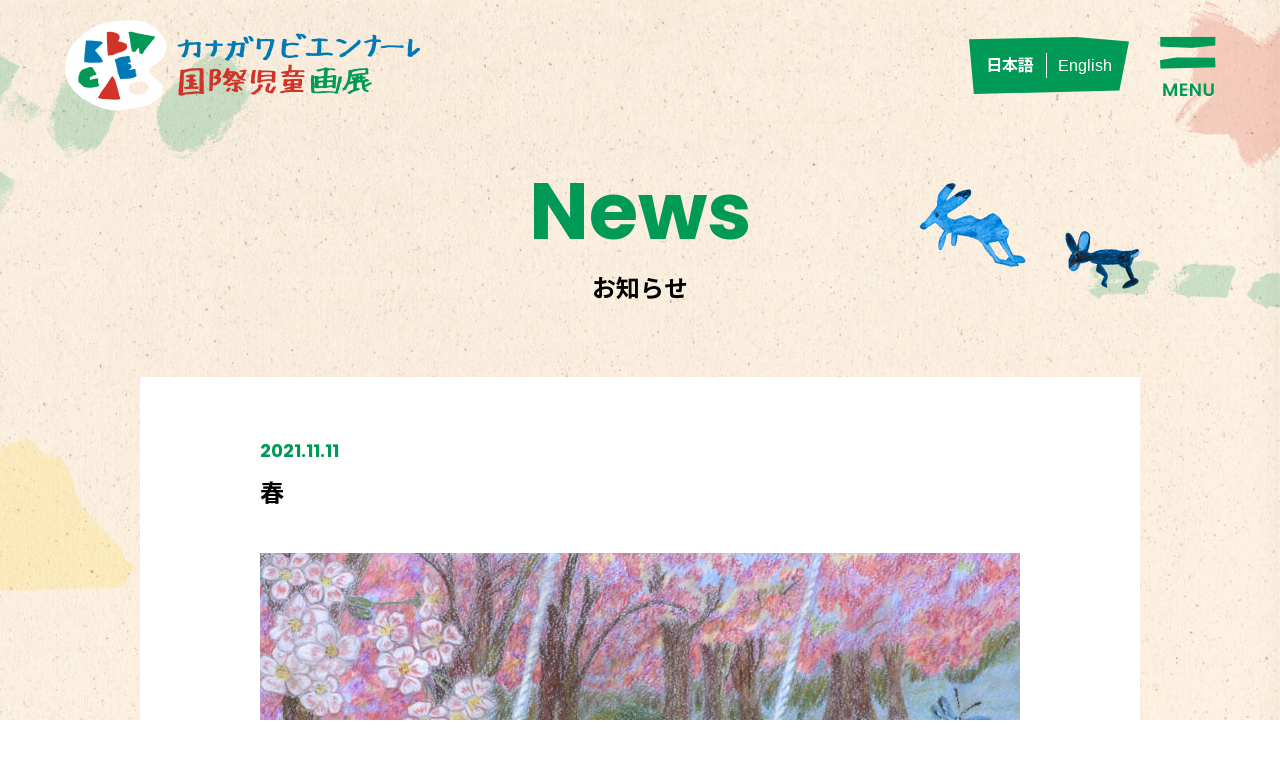

--- FILE ---
content_type: text/html; charset=UTF-8
request_url: https://kanagawabiennial.jp/gallery/3118
body_size: 8515
content:
<!DOCTYPE html>
<html lang="ja" dir="ltr">
<head>
<meta charset="utf-8">
<meta name="viewport" content="width=device-width, initial-scale=1.0, minimum-scale=1.0, maximum-scale=1.0, user-scalable=no">
<meta name="format-detection" content="telephone=no">
<link rel="canonical" href="https://kanagawabiennial.jp/gallery/3118">

<title>春 ｜ カナガワビエンナーレ国際児童画展</title>
<meta name="description" content="春 ｜ カナガワビエンナーレ国際児童画展に入選した作品を紹介するホームページです。世界の子供たちが描いた絵を観ることができます。">

<meta property="og:title" content="春 ｜ カナガワビエンナーレ国際児童画展">
<meta property="og:description" content="春 ｜ カナガワビエンナーレ国際児童画展に入選した作品を紹介するホームページです。世界の子供たちが描いた絵を観ることができます。">
<meta property="og:url" content="https://kanagawabiennial.jp/gallery/3118">
<meta property="og:image" content="https://kanagawabiennial.jp/wp-content/themes/bien/img/ogp.jpg">
<meta property="og:type" content="website">
<meta name="twitter:card" content="summary">
<meta name="twitter:site" content="">
<meta name="twitter:title" content="春 ｜ カナガワビエンナーレ国際児童画展">
<meta name="twitter:description" content="春 ｜ カナガワビエンナーレ国際児童画展に入選した作品を紹介するホームページです。世界の子供たちが描いた絵を観ることができます。">
<meta name="twitter:image:src" content="https://kanagawabiennial.jp/wp-content/themes/bien/img/ogp.png">
<link rel="preconnect" href="https://fonts.gstatic.com">
<link href="https://fonts.googleapis.com/css2?family=Noto+Sans+JP:wght@300;400;500;700;900&family=Poppins:wght@100;200;300;400;500;600;700;800;900&display=swap" rel="stylesheet">
<link rel="preconnect" href="https://fonts.gstatic.com">
<link rel="stylesheet" href="https://kanagawabiennial.jp/wp-content/themes/bien/css/module.css">
<link rel="stylesheet" href="https://cdn.jsdelivr.net/npm/slick-carousel@1.8.1/slick/slick.css">
<link rel="stylesheet" href="https://kanagawabiennial.jp/wp-content/themes/bien/css/colorbox.css">
<link rel="stylesheet" href="https://kanagawabiennial.jp/wp-content/themes/bien/css/module.css">
<link rel="stylesheet" href="https://kanagawabiennial.jp/wp-content/themes/bien/css/style.css">

<!-- Google tag (gtag.js) -->
<script async src="https://www.googletagmanager.com/gtag/js?id=G-BMET53NFY0"></script>
<script>
  window.dataLayer = window.dataLayer || [];
  function gtag(){dataLayer.push(arguments);}
  gtag('js', new Date());

  gtag('config', 'G-BMET53NFY0');
</script>

<!--[if lt IE 9]>
<script src="http://css3-mediaqueries-js.googlecode.com/svn/trunk/css3-mediaqueries.js"></script>
<script src="https://kanagawabiennial.jp/wp-content/themes/bien/js/html5shiv.js"></script>
<![endif]-->
<meta name='robots' content='max-image-preview:large' />
<link rel="alternate" title="oEmbed (JSON)" type="application/json+oembed" href="https://kanagawabiennial.jp/wp-json/oembed/1.0/embed?url=https%3A%2F%2Fkanagawabiennial.jp%2Fgallery%2F3118" />
<link rel="alternate" title="oEmbed (XML)" type="text/xml+oembed" href="https://kanagawabiennial.jp/wp-json/oembed/1.0/embed?url=https%3A%2F%2Fkanagawabiennial.jp%2Fgallery%2F3118&#038;format=xml" />
<style id='wp-img-auto-sizes-contain-inline-css' type='text/css'>
img:is([sizes=auto i],[sizes^="auto," i]){contain-intrinsic-size:3000px 1500px}
/*# sourceURL=wp-img-auto-sizes-contain-inline-css */
</style>
<style id='wp-emoji-styles-inline-css' type='text/css'>

	img.wp-smiley, img.emoji {
		display: inline !important;
		border: none !important;
		box-shadow: none !important;
		height: 1em !important;
		width: 1em !important;
		margin: 0 0.07em !important;
		vertical-align: -0.1em !important;
		background: none !important;
		padding: 0 !important;
	}
/*# sourceURL=wp-emoji-styles-inline-css */
</style>
<style id='wp-block-library-inline-css' type='text/css'>
:root{--wp-block-synced-color:#7a00df;--wp-block-synced-color--rgb:122,0,223;--wp-bound-block-color:var(--wp-block-synced-color);--wp-editor-canvas-background:#ddd;--wp-admin-theme-color:#007cba;--wp-admin-theme-color--rgb:0,124,186;--wp-admin-theme-color-darker-10:#006ba1;--wp-admin-theme-color-darker-10--rgb:0,107,160.5;--wp-admin-theme-color-darker-20:#005a87;--wp-admin-theme-color-darker-20--rgb:0,90,135;--wp-admin-border-width-focus:2px}@media (min-resolution:192dpi){:root{--wp-admin-border-width-focus:1.5px}}.wp-element-button{cursor:pointer}:root .has-very-light-gray-background-color{background-color:#eee}:root .has-very-dark-gray-background-color{background-color:#313131}:root .has-very-light-gray-color{color:#eee}:root .has-very-dark-gray-color{color:#313131}:root .has-vivid-green-cyan-to-vivid-cyan-blue-gradient-background{background:linear-gradient(135deg,#00d084,#0693e3)}:root .has-purple-crush-gradient-background{background:linear-gradient(135deg,#34e2e4,#4721fb 50%,#ab1dfe)}:root .has-hazy-dawn-gradient-background{background:linear-gradient(135deg,#faaca8,#dad0ec)}:root .has-subdued-olive-gradient-background{background:linear-gradient(135deg,#fafae1,#67a671)}:root .has-atomic-cream-gradient-background{background:linear-gradient(135deg,#fdd79a,#004a59)}:root .has-nightshade-gradient-background{background:linear-gradient(135deg,#330968,#31cdcf)}:root .has-midnight-gradient-background{background:linear-gradient(135deg,#020381,#2874fc)}:root{--wp--preset--font-size--normal:16px;--wp--preset--font-size--huge:42px}.has-regular-font-size{font-size:1em}.has-larger-font-size{font-size:2.625em}.has-normal-font-size{font-size:var(--wp--preset--font-size--normal)}.has-huge-font-size{font-size:var(--wp--preset--font-size--huge)}.has-text-align-center{text-align:center}.has-text-align-left{text-align:left}.has-text-align-right{text-align:right}.has-fit-text{white-space:nowrap!important}#end-resizable-editor-section{display:none}.aligncenter{clear:both}.items-justified-left{justify-content:flex-start}.items-justified-center{justify-content:center}.items-justified-right{justify-content:flex-end}.items-justified-space-between{justify-content:space-between}.screen-reader-text{border:0;clip-path:inset(50%);height:1px;margin:-1px;overflow:hidden;padding:0;position:absolute;width:1px;word-wrap:normal!important}.screen-reader-text:focus{background-color:#ddd;clip-path:none;color:#444;display:block;font-size:1em;height:auto;left:5px;line-height:normal;padding:15px 23px 14px;text-decoration:none;top:5px;width:auto;z-index:100000}html :where(.has-border-color){border-style:solid}html :where([style*=border-top-color]){border-top-style:solid}html :where([style*=border-right-color]){border-right-style:solid}html :where([style*=border-bottom-color]){border-bottom-style:solid}html :where([style*=border-left-color]){border-left-style:solid}html :where([style*=border-width]){border-style:solid}html :where([style*=border-top-width]){border-top-style:solid}html :where([style*=border-right-width]){border-right-style:solid}html :where([style*=border-bottom-width]){border-bottom-style:solid}html :where([style*=border-left-width]){border-left-style:solid}html :where(img[class*=wp-image-]){height:auto;max-width:100%}:where(figure){margin:0 0 1em}html :where(.is-position-sticky){--wp-admin--admin-bar--position-offset:var(--wp-admin--admin-bar--height,0px)}@media screen and (max-width:600px){html :where(.is-position-sticky){--wp-admin--admin-bar--position-offset:0px}}

/*# sourceURL=wp-block-library-inline-css */
</style><style id='global-styles-inline-css' type='text/css'>
:root{--wp--preset--aspect-ratio--square: 1;--wp--preset--aspect-ratio--4-3: 4/3;--wp--preset--aspect-ratio--3-4: 3/4;--wp--preset--aspect-ratio--3-2: 3/2;--wp--preset--aspect-ratio--2-3: 2/3;--wp--preset--aspect-ratio--16-9: 16/9;--wp--preset--aspect-ratio--9-16: 9/16;--wp--preset--color--black: #000000;--wp--preset--color--cyan-bluish-gray: #abb8c3;--wp--preset--color--white: #ffffff;--wp--preset--color--pale-pink: #f78da7;--wp--preset--color--vivid-red: #cf2e2e;--wp--preset--color--luminous-vivid-orange: #ff6900;--wp--preset--color--luminous-vivid-amber: #fcb900;--wp--preset--color--light-green-cyan: #7bdcb5;--wp--preset--color--vivid-green-cyan: #00d084;--wp--preset--color--pale-cyan-blue: #8ed1fc;--wp--preset--color--vivid-cyan-blue: #0693e3;--wp--preset--color--vivid-purple: #9b51e0;--wp--preset--gradient--vivid-cyan-blue-to-vivid-purple: linear-gradient(135deg,rgb(6,147,227) 0%,rgb(155,81,224) 100%);--wp--preset--gradient--light-green-cyan-to-vivid-green-cyan: linear-gradient(135deg,rgb(122,220,180) 0%,rgb(0,208,130) 100%);--wp--preset--gradient--luminous-vivid-amber-to-luminous-vivid-orange: linear-gradient(135deg,rgb(252,185,0) 0%,rgb(255,105,0) 100%);--wp--preset--gradient--luminous-vivid-orange-to-vivid-red: linear-gradient(135deg,rgb(255,105,0) 0%,rgb(207,46,46) 100%);--wp--preset--gradient--very-light-gray-to-cyan-bluish-gray: linear-gradient(135deg,rgb(238,238,238) 0%,rgb(169,184,195) 100%);--wp--preset--gradient--cool-to-warm-spectrum: linear-gradient(135deg,rgb(74,234,220) 0%,rgb(151,120,209) 20%,rgb(207,42,186) 40%,rgb(238,44,130) 60%,rgb(251,105,98) 80%,rgb(254,248,76) 100%);--wp--preset--gradient--blush-light-purple: linear-gradient(135deg,rgb(255,206,236) 0%,rgb(152,150,240) 100%);--wp--preset--gradient--blush-bordeaux: linear-gradient(135deg,rgb(254,205,165) 0%,rgb(254,45,45) 50%,rgb(107,0,62) 100%);--wp--preset--gradient--luminous-dusk: linear-gradient(135deg,rgb(255,203,112) 0%,rgb(199,81,192) 50%,rgb(65,88,208) 100%);--wp--preset--gradient--pale-ocean: linear-gradient(135deg,rgb(255,245,203) 0%,rgb(182,227,212) 50%,rgb(51,167,181) 100%);--wp--preset--gradient--electric-grass: linear-gradient(135deg,rgb(202,248,128) 0%,rgb(113,206,126) 100%);--wp--preset--gradient--midnight: linear-gradient(135deg,rgb(2,3,129) 0%,rgb(40,116,252) 100%);--wp--preset--font-size--small: 13px;--wp--preset--font-size--medium: 20px;--wp--preset--font-size--large: 36px;--wp--preset--font-size--x-large: 42px;--wp--preset--spacing--20: 0.44rem;--wp--preset--spacing--30: 0.67rem;--wp--preset--spacing--40: 1rem;--wp--preset--spacing--50: 1.5rem;--wp--preset--spacing--60: 2.25rem;--wp--preset--spacing--70: 3.38rem;--wp--preset--spacing--80: 5.06rem;--wp--preset--shadow--natural: 6px 6px 9px rgba(0, 0, 0, 0.2);--wp--preset--shadow--deep: 12px 12px 50px rgba(0, 0, 0, 0.4);--wp--preset--shadow--sharp: 6px 6px 0px rgba(0, 0, 0, 0.2);--wp--preset--shadow--outlined: 6px 6px 0px -3px rgb(255, 255, 255), 6px 6px rgb(0, 0, 0);--wp--preset--shadow--crisp: 6px 6px 0px rgb(0, 0, 0);}:where(.is-layout-flex){gap: 0.5em;}:where(.is-layout-grid){gap: 0.5em;}body .is-layout-flex{display: flex;}.is-layout-flex{flex-wrap: wrap;align-items: center;}.is-layout-flex > :is(*, div){margin: 0;}body .is-layout-grid{display: grid;}.is-layout-grid > :is(*, div){margin: 0;}:where(.wp-block-columns.is-layout-flex){gap: 2em;}:where(.wp-block-columns.is-layout-grid){gap: 2em;}:where(.wp-block-post-template.is-layout-flex){gap: 1.25em;}:where(.wp-block-post-template.is-layout-grid){gap: 1.25em;}.has-black-color{color: var(--wp--preset--color--black) !important;}.has-cyan-bluish-gray-color{color: var(--wp--preset--color--cyan-bluish-gray) !important;}.has-white-color{color: var(--wp--preset--color--white) !important;}.has-pale-pink-color{color: var(--wp--preset--color--pale-pink) !important;}.has-vivid-red-color{color: var(--wp--preset--color--vivid-red) !important;}.has-luminous-vivid-orange-color{color: var(--wp--preset--color--luminous-vivid-orange) !important;}.has-luminous-vivid-amber-color{color: var(--wp--preset--color--luminous-vivid-amber) !important;}.has-light-green-cyan-color{color: var(--wp--preset--color--light-green-cyan) !important;}.has-vivid-green-cyan-color{color: var(--wp--preset--color--vivid-green-cyan) !important;}.has-pale-cyan-blue-color{color: var(--wp--preset--color--pale-cyan-blue) !important;}.has-vivid-cyan-blue-color{color: var(--wp--preset--color--vivid-cyan-blue) !important;}.has-vivid-purple-color{color: var(--wp--preset--color--vivid-purple) !important;}.has-black-background-color{background-color: var(--wp--preset--color--black) !important;}.has-cyan-bluish-gray-background-color{background-color: var(--wp--preset--color--cyan-bluish-gray) !important;}.has-white-background-color{background-color: var(--wp--preset--color--white) !important;}.has-pale-pink-background-color{background-color: var(--wp--preset--color--pale-pink) !important;}.has-vivid-red-background-color{background-color: var(--wp--preset--color--vivid-red) !important;}.has-luminous-vivid-orange-background-color{background-color: var(--wp--preset--color--luminous-vivid-orange) !important;}.has-luminous-vivid-amber-background-color{background-color: var(--wp--preset--color--luminous-vivid-amber) !important;}.has-light-green-cyan-background-color{background-color: var(--wp--preset--color--light-green-cyan) !important;}.has-vivid-green-cyan-background-color{background-color: var(--wp--preset--color--vivid-green-cyan) !important;}.has-pale-cyan-blue-background-color{background-color: var(--wp--preset--color--pale-cyan-blue) !important;}.has-vivid-cyan-blue-background-color{background-color: var(--wp--preset--color--vivid-cyan-blue) !important;}.has-vivid-purple-background-color{background-color: var(--wp--preset--color--vivid-purple) !important;}.has-black-border-color{border-color: var(--wp--preset--color--black) !important;}.has-cyan-bluish-gray-border-color{border-color: var(--wp--preset--color--cyan-bluish-gray) !important;}.has-white-border-color{border-color: var(--wp--preset--color--white) !important;}.has-pale-pink-border-color{border-color: var(--wp--preset--color--pale-pink) !important;}.has-vivid-red-border-color{border-color: var(--wp--preset--color--vivid-red) !important;}.has-luminous-vivid-orange-border-color{border-color: var(--wp--preset--color--luminous-vivid-orange) !important;}.has-luminous-vivid-amber-border-color{border-color: var(--wp--preset--color--luminous-vivid-amber) !important;}.has-light-green-cyan-border-color{border-color: var(--wp--preset--color--light-green-cyan) !important;}.has-vivid-green-cyan-border-color{border-color: var(--wp--preset--color--vivid-green-cyan) !important;}.has-pale-cyan-blue-border-color{border-color: var(--wp--preset--color--pale-cyan-blue) !important;}.has-vivid-cyan-blue-border-color{border-color: var(--wp--preset--color--vivid-cyan-blue) !important;}.has-vivid-purple-border-color{border-color: var(--wp--preset--color--vivid-purple) !important;}.has-vivid-cyan-blue-to-vivid-purple-gradient-background{background: var(--wp--preset--gradient--vivid-cyan-blue-to-vivid-purple) !important;}.has-light-green-cyan-to-vivid-green-cyan-gradient-background{background: var(--wp--preset--gradient--light-green-cyan-to-vivid-green-cyan) !important;}.has-luminous-vivid-amber-to-luminous-vivid-orange-gradient-background{background: var(--wp--preset--gradient--luminous-vivid-amber-to-luminous-vivid-orange) !important;}.has-luminous-vivid-orange-to-vivid-red-gradient-background{background: var(--wp--preset--gradient--luminous-vivid-orange-to-vivid-red) !important;}.has-very-light-gray-to-cyan-bluish-gray-gradient-background{background: var(--wp--preset--gradient--very-light-gray-to-cyan-bluish-gray) !important;}.has-cool-to-warm-spectrum-gradient-background{background: var(--wp--preset--gradient--cool-to-warm-spectrum) !important;}.has-blush-light-purple-gradient-background{background: var(--wp--preset--gradient--blush-light-purple) !important;}.has-blush-bordeaux-gradient-background{background: var(--wp--preset--gradient--blush-bordeaux) !important;}.has-luminous-dusk-gradient-background{background: var(--wp--preset--gradient--luminous-dusk) !important;}.has-pale-ocean-gradient-background{background: var(--wp--preset--gradient--pale-ocean) !important;}.has-electric-grass-gradient-background{background: var(--wp--preset--gradient--electric-grass) !important;}.has-midnight-gradient-background{background: var(--wp--preset--gradient--midnight) !important;}.has-small-font-size{font-size: var(--wp--preset--font-size--small) !important;}.has-medium-font-size{font-size: var(--wp--preset--font-size--medium) !important;}.has-large-font-size{font-size: var(--wp--preset--font-size--large) !important;}.has-x-large-font-size{font-size: var(--wp--preset--font-size--x-large) !important;}
/*# sourceURL=global-styles-inline-css */
</style>

<style id='classic-theme-styles-inline-css' type='text/css'>
/*! This file is auto-generated */
.wp-block-button__link{color:#fff;background-color:#32373c;border-radius:9999px;box-shadow:none;text-decoration:none;padding:calc(.667em + 2px) calc(1.333em + 2px);font-size:1.125em}.wp-block-file__button{background:#32373c;color:#fff;text-decoration:none}
/*# sourceURL=/wp-includes/css/classic-themes.min.css */
</style>
<link rel='stylesheet' id='bogo-css' href='https://kanagawabiennial.jp/wp-content/plugins/bogo/includes/css/style.css?ver=3.9.1' type='text/css' media='all' />
<link rel="https://api.w.org/" href="https://kanagawabiennial.jp/wp-json/" /><link rel="EditURI" type="application/rsd+xml" title="RSD" href="https://kanagawabiennial.jp/xmlrpc.php?rsd" />
<meta name="generator" content="WordPress 6.9" />
<link rel="canonical" href="https://kanagawabiennial.jp/gallery/3118" />
<link rel='shortlink' href='https://kanagawabiennial.jp/?p=3118' />
<link rel="icon" href="https://kanagawabiennial.jp/wp-content/uploads/cropped-KBWCAE_favicon_512px-32x32.png" sizes="32x32" />
<link rel="icon" href="https://kanagawabiennial.jp/wp-content/uploads/cropped-KBWCAE_favicon_512px-192x192.png" sizes="192x192" />
<link rel="apple-touch-icon" href="https://kanagawabiennial.jp/wp-content/uploads/cropped-KBWCAE_favicon_512px-180x180.png" />
<meta name="msapplication-TileImage" content="https://kanagawabiennial.jp/wp-content/uploads/cropped-KBWCAE_favicon_512px-270x270.png" />
</head>

<body>

<div class="bg_2"></div>
<header>
<div class="inner_header flex_wrap_between">
<h1 class="logo"><a href="https://kanagawabiennial.jp"><img src="https://kanagawabiennial.jp/wp-content/themes/bien/img/logo.png" alt="神奈川ビエンナーレ国際児童画展" class="logo_w"><img src="https://kanagawabiennial.jp/wp-content/themes/bien/img/logo_2.png" alt="神奈川ビエンナーレ国際児童画展" class="logo_2"></a></h1>
<nav class="flex_wrap_middle">
<ul class="g_nav flex_wrap_middle">
<li><a href="https://kanagawabiennial.jp/callforentries/">作品募集</a></li>
<li><a href="https://kanagawabiennial.jp/yearworks/">開催年別入賞作品</a></li>
<li class="active"><a href="https://kanagawabiennial.jp/gallery/">作品ギャラリー</a></li>
<li><a href="https://kanagawabiennial.jp/news/">お知らせ</a></li>
<li><a href="https://kanagawabiennial.jp/contact/">お問い合わせ</a></li>
<li><a href="https://www.earthplaza.jp/" target="_blank">あーすぷらざ</a></li>
</ul>
<ul class="lung_nav flex_wrap">
<li id="bogo_language_switcher-2" class="widget widget_bogo_language_switcher"><ul class="bogo-language-switcher list-view"><li class="en-US en first"><span class="bogo-language-name">English</span></li>
<li class="ja current last"><span class="bogo-language-name"><a rel="alternate" hreflang="ja" href="https://kanagawabiennial.jp/gallery/3118" title="日本語" class="current" aria-current="page">日本語</a></span></li>
</ul></li>
<!--
<li class="active"><a href="https://kanagawabiennial.jp/">Japanese</a></li>
<li><a href="https://kanagawabiennial.jp">English</a></li>
-->
</ul>
<div class="btn_menu"><img src="https://kanagawabiennial.jp/wp-content/themes/bien/img/btn_menu.png" alt=""></div>
</nav>
</div>
</header>

<div class="sp_menu">
<div class="inner_sp_menu">
<h2><img src="https://kanagawabiennial.jp/wp-content/themes/bien/img/logo_sp_menu.png" alt="神奈川ビエンナーレ国際児童画展"></h2>
<div class="btn_close"><img src="https://kanagawabiennial.jp/wp-content/themes/bien/img/btn_close.png" alt=""></div>
<ul class="g_nav_sp">
<li><a href="https://kanagawabiennial.jp/callforentries/"><span class="ne">Call for entries</span>作品募集</a></li>
<li><a href="https://kanagawabiennial.jp/yearworks/"><span class="ne">Works by year</span>開催年別入賞作品</a></li>
<li><a href="https://kanagawabiennial.jp/gallery/"><span class="ne">Gallery of works</span>作品ギャラリー</a></li>
<li><a href="https://kanagawabiennial.jp/news/"><span class="ne">News</span>お知らせ</a></li>
<li><a href="https://kanagawabiennial.jp/contact/"><span class="ne">Contact</span>お問い合わせ</a></li>
<li><a href="https://www.earthplaza.jp/" target="_blank"><span class="ne">Earthplaza</span>あーすぷらざ</a></li>
</ul>
<ul class="list_sns_sp flex_wrap_center">
<li><a href="https://www.facebook.com/kanagawabiennial" target="_blank"><img src="https://kanagawabiennial.jp/wp-content/themes/bien/img/sns_sp_01.png" alt=""></a></li>
<li><a href="https://www.instagram.com/kanagawabiennial/" target="_blank"><img src="https://kanagawabiennial.jp/wp-content/themes/bien/img/sns_sp_02.png" alt=""></a></li>
</ul>
</div>
</div>

<main class="sub_wrap">
<h1><span class="ne">News</span>お知らせ</h1>
<div class="wrap_single">
<div class="animal animal_09"><img src="https://kanagawabiennial.jp/wp-content/themes/bien/img/animal_09.png" alt=""></div>

<p class="date ne">2021.11.11</p>
<h2>春</h2>

<figure class="eyecatch"><img width="760" height="535" src="https://kanagawabiennial.jp/wp-content/uploads/EU-157　ロシア-760x535.jpg" class="attachment-large size-large wp-post-image" alt="" decoding="async" fetchpriority="high" srcset="https://kanagawabiennial.jp/wp-content/uploads/EU-157　ロシア-760x535.jpg 760w, https://kanagawabiennial.jp/wp-content/uploads/EU-157　ロシア-300x211.jpg 300w, https://kanagawabiennial.jp/wp-content/uploads/EU-157　ロシア-768x540.jpg 768w, https://kanagawabiennial.jp/wp-content/uploads/EU-157　ロシア.jpg 1100w" sizes="(max-width: 760px) 100vw, 760px" /></figure>
<section class="single_body">
</section>

<div class="share_box flex_wrap_middle">
<p class="ne">SHARE</p>
<ul class="flex_wrap list_share">
<li><a href="http://www.facebook.com/sharer.php?src=bm&u=https://kanagawabiennial.jp/gallery/3118&t=春" target="_blank"><img src="https://kanagawabiennial.jp/wp-content/themes/bien/img/share_01.png" alt=""></a></li>
<li><a href="http://twitter.com/intent/tweet?url=https://kanagawabiennial.jp/gallery/3118&text=春&tw_p=tweetbutton" target="_blank"><img src="https://kanagawabiennial.jp/wp-content/themes/bien/img/share_02.png" alt=""></a></li>
<li><a href="http://line.me/R/msg/text/?春%0Ahttps://kanagawabiennial.jp/gallery/3118" target="_blank" rel="noopener noreferrer"><img src="https://kanagawabiennial.jp/wp-content/themes/bien/img/share_03.png" alt=""></a></li>
</ul>
</div>
</div>
<div class="btn btn_to_news"><a href="https://kanagawabiennial.jp/news/">お知らせ一覧を見る</a></div>
</div>
</main>
<div class="to_top"><img src="https://kanagawabiennial.jp/wp-content/themes/bien/img/to_top.png" alt=""></div>
<footer>
<div class="inner_footer flex_wrap_between">
<div class="this_about">
<p class="ttl_ft">カナガワビエンナーレ国際児童画展 <br class="sp">事務局（あーすぷらざ内）</p>
<p>〒247-0007 神奈川県横浜市栄区小菅ヶ谷1-2-1<br>
TEL ：045-896-2121　FAX ： 045-896-2299　<br class="sp">E-mail ： k-biennial@earthplaza.jp</p>
</div>
<div>
<ul class="ft_sns flex_wrap">
<li><a href="https://www.facebook.com/kanagawabiennial" target="_blank"><img src="https://kanagawabiennial.jp/wp-content/themes/bien/img/sns_01.png" alt=""></a></li>
<li><a href="https://www.instagram.com/kanagawabiennial/" target="_blank"><img src="https://kanagawabiennial.jp/wp-content/themes/bien/img/sns_02.png" alt=""></a></li>
</ul>
<p class="copy_ft">本サイトに掲載の写真・画像・記事の無断転載を禁じます。<br>
&copy; Earth Plaza All Rights Reserved.</p>
</div>
</div>
</footer>


<script src="https://kanagawabiennial.jp/wp-content/themes/bien/js/jquery-1.10.2.min.js"></script>
<script src="https://cdnjs.cloudflare.com/ajax/libs/jquery-cookie/1.3.1/jquery.cookie.min.js"></script>
<script src="https://kanagawabiennial.jp/wp-content/themes/bien/js/common.js"></script>
<script src="https://kanagawabiennial.jp/wp-content/themes/bien/js/jquery.inview.min.js"></script>
<script>
$(function() {
	$('.invew').on('inview', function(event, isInView) {
		if (isInView) {
			$(this).addClass('fire');
		}
	});
});
</script>
<script src="https://kanagawabiennial.jp/wp-content/themes/bien/js/jquery.colorbox-min.js"></script>
<script>
function setting(){
	var h = $('.list_item figure').width();
	$('.modal figure').css('height',h);// * 34/48
    var h = $('.kv_slide figure').width();
	$('.kv_slide figure').css('height',h * 34/48);
}
$(document).ready(function(){
	setting();
});
$(window).on('load', function(){
	setting();
});
$(window).on('resize', function(){
	setting();
});
</script>
<script>
$(document).ready(function(){
	$('input[name="category[]"]').change(function () {
		if($(this).prop('checked')) {
			$('#full').prop('checked',false);
		}
		var len = $('input[name="category[]"]:checked').length;
		if (len < 1) {
			$('#full').prop('checked',true);
			$('input[name="s').attr('disabled', 'disabled');
		}else{
			$('input[name="s').attr('disabled', false);
		}
	});
	$('#full').on('click', function(){
		if($(this).hasClass("select") ) {
			$('input[name="category[]"]').prop('checked',false);
		}
	});
	$('input[name="years[]"]').change(function () {
		if($(this).prop('checked')) {
			$('#yearfull').prop('checked',false);
		}
		var len = $('input[name="years[]"]:checked').length;
		if (len < 1) {
			$('#yearfull').prop('checked',true);
		}else{
		}
	});
    	$('#yearfull').change(function () {
		if($(this).prop('checked')) {
			$('input[name="years[]"]').prop('checked',false);
		}
	});
});
</script>
<script src="https://cdn.jsdelivr.net/npm/lazyload@2.0.0-rc.2/lazyload.min.js"></script>

</body>
<script type="speculationrules">
{"prefetch":[{"source":"document","where":{"and":[{"href_matches":"/*"},{"not":{"href_matches":["/wp-*.php","/wp-admin/*","/wp-content/uploads/*","/wp-content/*","/wp-content/plugins/*","/wp-content/themes/bien/*","/*\\?(.+)"]}},{"not":{"selector_matches":"a[rel~=\"nofollow\"]"}},{"not":{"selector_matches":".no-prefetch, .no-prefetch a"}}]},"eagerness":"conservative"}]}
</script>
<script id="wp-emoji-settings" type="application/json">
{"baseUrl":"https://s.w.org/images/core/emoji/17.0.2/72x72/","ext":".png","svgUrl":"https://s.w.org/images/core/emoji/17.0.2/svg/","svgExt":".svg","source":{"concatemoji":"https://kanagawabiennial.jp/wp-includes/js/wp-emoji-release.min.js?ver=6.9"}}
</script>
<script type="module">
/* <![CDATA[ */
/*! This file is auto-generated */
const a=JSON.parse(document.getElementById("wp-emoji-settings").textContent),o=(window._wpemojiSettings=a,"wpEmojiSettingsSupports"),s=["flag","emoji"];function i(e){try{var t={supportTests:e,timestamp:(new Date).valueOf()};sessionStorage.setItem(o,JSON.stringify(t))}catch(e){}}function c(e,t,n){e.clearRect(0,0,e.canvas.width,e.canvas.height),e.fillText(t,0,0);t=new Uint32Array(e.getImageData(0,0,e.canvas.width,e.canvas.height).data);e.clearRect(0,0,e.canvas.width,e.canvas.height),e.fillText(n,0,0);const a=new Uint32Array(e.getImageData(0,0,e.canvas.width,e.canvas.height).data);return t.every((e,t)=>e===a[t])}function p(e,t){e.clearRect(0,0,e.canvas.width,e.canvas.height),e.fillText(t,0,0);var n=e.getImageData(16,16,1,1);for(let e=0;e<n.data.length;e++)if(0!==n.data[e])return!1;return!0}function u(e,t,n,a){switch(t){case"flag":return n(e,"\ud83c\udff3\ufe0f\u200d\u26a7\ufe0f","\ud83c\udff3\ufe0f\u200b\u26a7\ufe0f")?!1:!n(e,"\ud83c\udde8\ud83c\uddf6","\ud83c\udde8\u200b\ud83c\uddf6")&&!n(e,"\ud83c\udff4\udb40\udc67\udb40\udc62\udb40\udc65\udb40\udc6e\udb40\udc67\udb40\udc7f","\ud83c\udff4\u200b\udb40\udc67\u200b\udb40\udc62\u200b\udb40\udc65\u200b\udb40\udc6e\u200b\udb40\udc67\u200b\udb40\udc7f");case"emoji":return!a(e,"\ud83e\u1fac8")}return!1}function f(e,t,n,a){let r;const o=(r="undefined"!=typeof WorkerGlobalScope&&self instanceof WorkerGlobalScope?new OffscreenCanvas(300,150):document.createElement("canvas")).getContext("2d",{willReadFrequently:!0}),s=(o.textBaseline="top",o.font="600 32px Arial",{});return e.forEach(e=>{s[e]=t(o,e,n,a)}),s}function r(e){var t=document.createElement("script");t.src=e,t.defer=!0,document.head.appendChild(t)}a.supports={everything:!0,everythingExceptFlag:!0},new Promise(t=>{let n=function(){try{var e=JSON.parse(sessionStorage.getItem(o));if("object"==typeof e&&"number"==typeof e.timestamp&&(new Date).valueOf()<e.timestamp+604800&&"object"==typeof e.supportTests)return e.supportTests}catch(e){}return null}();if(!n){if("undefined"!=typeof Worker&&"undefined"!=typeof OffscreenCanvas&&"undefined"!=typeof URL&&URL.createObjectURL&&"undefined"!=typeof Blob)try{var e="postMessage("+f.toString()+"("+[JSON.stringify(s),u.toString(),c.toString(),p.toString()].join(",")+"));",a=new Blob([e],{type:"text/javascript"});const r=new Worker(URL.createObjectURL(a),{name:"wpTestEmojiSupports"});return void(r.onmessage=e=>{i(n=e.data),r.terminate(),t(n)})}catch(e){}i(n=f(s,u,c,p))}t(n)}).then(e=>{for(const n in e)a.supports[n]=e[n],a.supports.everything=a.supports.everything&&a.supports[n],"flag"!==n&&(a.supports.everythingExceptFlag=a.supports.everythingExceptFlag&&a.supports[n]);var t;a.supports.everythingExceptFlag=a.supports.everythingExceptFlag&&!a.supports.flag,a.supports.everything||((t=a.source||{}).concatemoji?r(t.concatemoji):t.wpemoji&&t.twemoji&&(r(t.twemoji),r(t.wpemoji)))});
//# sourceURL=https://kanagawabiennial.jp/wp-includes/js/wp-emoji-loader.min.js
/* ]]> */
</script>
</html>

--- FILE ---
content_type: text/css
request_url: https://kanagawabiennial.jp/wp-content/themes/bien/css/colorbox.css
body_size: 1334
content:
/*
    Colorbox Core Style:
    The following CSS is consistent between example themes and should not be altered.
*/
#colorbox, #cboxOverlay, #cboxWrapper{position:absolute; top:0; left:0; z-index:9999; -webkit-transform: translate3d(0,0,0);}
#cboxWrapper {max-width:none;}
#cboxOverlay{position:fixed; width:100%; height:100%;}
#cboxMiddleLeft, #cboxBottomLeft{clear:left;}
#cboxContent{position:relative;}
#cboxLoadedContent{overflow:auto; -webkit-overflow-scrolling: touch;}
#cboxTitle{margin:0;}
#cboxLoadingOverlay, #cboxLoadingGraphic{position:absolute; top:0; left:0; width:100%; height:100%;}
#cboxPrevious, #cboxNext, #cboxClose, #cboxSlideshow{cursor:pointer;}
.cboxPhoto{float:left; margin:auto; border:0; display:block; max-width:none; -ms-interpolation-mode:bicubic;}
.cboxIframe{width:100%; height:100%; display:block; border:0; padding:0; margin:0;}
#colorbox, #cboxContent, #cboxLoadedContent{box-sizing:content-box; -moz-box-sizing:content-box; -webkit-box-sizing:content-box;}
#cboxOverlay::before,#cboxOverlay::after{
	display:block;
	content:"";
	transform: rotate(45deg);
	position: fixed;
}
#cboxOverlay::before{
	width:40px;
	height:2px;
	background:#000;
	top:40px;
	right:20px;
}
#cboxOverlay::after{
	height:40px;
	width:2px;
	background:#000;
	top:20px;
	right:40px;
}

/* 
    User Style:
    Change the following styles to modify the appearance of Colorbox.  They are
    ordered & tabbed in a way that represents the nesting of the generated HTML.
*/
#cboxOverlay{background:#fff; opacity: 0.9; filter: alpha(opacity = 90);}

#cboxClose{
	overflow:visible !important;
	text-indent: -9999px;
	display:none;
	top:-20px;
}
#cboxClose::before,#cboxClose::after{
	display:block;
	content:"";
	transform: rotate(45deg);
	position:absolute;
	margin:auto;
	top:0;
	bottom:0;
	right:0;
	left:0;
}
#cboxClose::before{
	width:20px;
	height:2px;
	background:#000;
}
#cboxClose::after{
	height:20px;
	width:2px;
	background:#000;
}
#colorbox{outline:0;-ms-overflow-style: none;scrollbar-width: none;}
#cboxLoadedContent{-ms-overflow-style: none;scrollbar-width: none;}
#colorbox::-webkit-scrollbar, #cboxLoadedContent::-webkit-scrollbar{
	display:none;
}
    #cboxContent{margin-top:32px; overflow:visible;}
        .cboxIframe{background:none;}
        #cboxError{padding:50px; border:1px solid #ccc;}
        #cboxLoadedContent{ padding:1px;}
        #cboxLoadingGraphic{background:url(images/loading.gif) no-repeat center center non;}
        #cboxLoadingOverlay{background:none;}
        #cboxTitle{position:absolute; top:5px; left:0; color:#000;}
        #cboxCurrent{position:absolute; top:-22px; right:205px; text-indent:-9999px;}

        /* these elements are buttons, and may need to have additional styles reset to avoid unwanted base styles */
        #cboxPrevious, #cboxNext, #cboxSlideshow, #cboxClose {border:0; padding:0; margin:0; overflow:visible; position:absolute; top:5px; right: -10px; background:none;font-family: 'Poppins', sans-serif; font-size:20px; font-weight:700;}
		#cboxClose{width:40px; height:40px;}
		 #cboxPrevious, #cboxNext{top:50%;outline: none;}
        
        /* avoid outlines on :active (mouseclick), but preserve outlines on :focus (tabbed navigating) */
        #cboxPrevious:active, #cboxNext:active, #cboxSlideshow:active, #cboxClose:active {outline:0;}

        /*#cboxClose{background-position:-50px 0px; right:0; display:none;}
        #cboxClose:hover{background-position:-50px -25px;}*/
        .cboxSlideshow_on #cboxPrevious, .cboxSlideshow_off #cboxPrevious{right:66px;}
        .cboxSlideshow_on #cboxSlideshow{background-position:-75px -25px; right:44px;}
        .cboxSlideshow_on #cboxSlideshow:hover{background-position:-100px -25px;}
        .cboxSlideshow_off #cboxSlideshow{background-position:-100px 0px; right:44px;}
        .cboxSlideshow_off #cboxSlideshow:hover{background-position:-75px -25px;}
@media screen and (max-width: 768px) {
	#cboxOverlay::before,#cboxOverlay::after{display:none;}
	#cboxClose{display:block;top: -35px; }
}

--- FILE ---
content_type: text/css
request_url: https://kanagawabiennial.jp/wp-content/themes/bien/css/style.css
body_size: 9813
content:
@charset "UTF-8";
/* CSS Document */
@import url('https://fonts.googleapis.com/css2?family=Noto+Sans+JP:wght@300;400;500;700;900&family=Poppins:wght@100;200;300;400;500;600;700;800;900&display=swap');
body{
	margin:0;
	padding:0;
	color:#000;
	font-size:16px;
	font-weight:500;
	line-height:1.6;
	font-family: Arial, Helvetica, 'Noto Sans JP',sans-serif;
	background:url(../img/bg.jpg);
	background-size:100% auto;
	-webkit-text-size-adjust: 100%;
	z-index:1;
}
.ne{
	font-family: 'Poppins', sans-serif;
}
*, *:before, *:after {
    -webkit-box-sizing: border-box;
       -moz-box-sizing: border-box;
         -o-box-sizing: border-box;
        -ms-box-sizing: border-box;
            box-sizing: border-box;
}
body.open, body.modal_open{
	overflow:hidden;
}
body.splash{
	overflow:hidden;
}

img{
	vertical-align:bottom;
	max-width:100%;
	height:auto;
}

a {
	color:#000;
	text-decoration:none;
	transition: all 0.3s ease-in-out 0s;
}

a:hover {
	text-decoration:none;
	text-decoration:underline;
}

.flex_wrap{
	display: -webkit-flex;
    display: flex;
	-webkit-flex-wrap: wrap; /* Safari */
	flex-wrap:wrap;
}
.flex_wrap_between{
	display: -webkit-flex;
    display: flex;
	-webkit-flex-wrap: wrap; /* Safari */
	flex-wrap:wrap;
    -webkit-justify-content: space-between;
    justify-content: space-between;
}
.flex_wrap_center{
	display: -webkit-flex;
    display: flex;
	-webkit-flex-wrap: wrap; /* Safari */
	flex-wrap:wrap;
	justify-content: center;
}
.flex_wrap_middle{
	display: -webkit-flex;
    display: flex;
	-webkit-flex-wrap: wrap; /* Safari */
	flex-wrap:wrap;
	align-items: center;
}


.sp{display:none;}
.invew{
	position:relative;
	transition: all 1.2s ease 0s;
}
@keyframes flick {
    0% {transform: rotate(0deg);}
	10% {transform: rotate(-2deg);}
	20% {transform: rotate(0deg);}
	30% {transform: rotate(2deg);}
	40% {transform: rotate(0deg);}
	50% {transform: rotate(-2deg);}
	60% {transform: rotate(0deg);}
	70% {transform: rotate(2deg);}
	80% {transform: rotate(0deg);}
	90% {transform: rotate(-2deg);}
	100% {transform: rotate(0deg);}
}
@keyframes updown {
	0% { transform:translateY(0)}
	25% {transform:translateY(-5px)}
	50% {transform:translateY(0)}
	75% {transform:translateY(5px)}
	100% {transform:translateY(0)}
}
@keyframes updown2 {
	0% { transform:translateY(0)}
	10% {transform:translateY(-5px)}
	20% {transform:translateY(0)}
	40% {transform:translateY(-5px)}
	50% {transform:translateY(0)}
}
@keyframes right {
	0% { transform:translateX(0)}
	10% {transform:translateX(5px)}
	20% {transform:translateX(0)}
	40% {transform:translateX(5px)}
	50% {transform:translateX(0)}
}
@keyframes right {
	0% { margin-left:0;}
	50% {margin-left:-2px;}
	100% {margin-left:0px;}
}
@keyframes jump {
	0% {bottom:20px;}
	30% {bottom:100px;}
	100% {bottom:20px;}
}
.splash_wrap{
	position:fixed;
	width:100%;
	height:100%;
	background:url(../img/bg.jpg);
	background-size:100% auto;
	z-index:10000;
	display: flex;
	flex-direction: column;
	justify-content: center;
	align-items: center;
}
.splash_wrap .splash_text{
	width:80%;
	max-width:356px;
	opacity:0;
	display:none;
}
.splash_wrap .splash_text.active{
	opacity:1;
	transition: all 1.2s ease 0s;
}
.splash_wrap .splash_text.anime{
	animation: flick .6s ease 0s backwards;
}
.op_wrap{
	opacity:0;
	width:100%;
	overflow:hidden;
}
.op_wrap.active{
	opacity:1;
}
/************************
pagination
************************/
.pagination{
	margin:80px 0 0;
	text-align:center;
	position:relative;
}
.pagination a, .pagination span{
	display:inline-block;
	height:72px;
	width:40px;
	text-align:center;
	line-height:72px;
	margin:0 4px;
	font-size:20px;
	font-weight:700;
}
.pagination a{
	color:#222;
}
.pagination a:hover{
	opacity:.7;
}
.pagination span.current{
	color:#009a56;
}
.pagination a:hover{
	text-decoration:none;
}
.pagination a.pg_pre, .pagination a.pg_next{
	width:auto;
}
.pagination a.pg_pre{
	margin:0 auto 0 0;
}
.pagination a.pg_pre img{
	margin-right:30px;
}
.pagination a.pg_next{
	margin:0 0 0 auto;
}
.pagination a.pg_next img{
	margin-left:30px;
}
@media screen and (max-width: 750px) {
	.pagination{margin:40px 0 0;}
}

.bg_2{
	width:100%;
	height:100%;
	background: url(../img/bg2.png);
	background-size:100% auto;
	position:fixed;
	top:0;
	z-index:-1;
}
/************************
header
************************/
header{
	height:171px;
}
.inner_header{
	width:100%;
	padding:40px 5%;
	transition: all 0.3s ease-in-out 0s;
	position:fixed;
	z-index:1000;
}
header.bg_on .inner_header{
	padding:10px 5%;
	background:rgba(255,255,255,1);
}
.logo img{
	transition: all 0.8s ease-in-out 0s;
}
.logo{
	position:relative;
}
.logo .logo_2{
	position:absolute;
	top:0;
	left:0;
	opacity:0;
}
header.bg_on .inner_header .logo img{
	width:220px;
}
header.bg_on .inner_header .logo .logo_2{
	opacity:1;
}

.g_nav li{
	font-size:16px;
	font-weight:700;
	margin-right:40px;
}
.g_nav li a{
	position:relative;
	display:block;
}
.g_nav li a::after{
	content:'';
	position: absolute;
	display:block;
	width:0;
	height:8px;
	background:#009a56;
	bottom: -15px;
	margin:auto;
	left:0;
	right:0;
	transition: all 0.3s ease-in-out 0s;
}
.g_nav li a:hover{
	text-decoration:none;
}
.g_nav li a:hover::after, .g_nav li.active a::after{
	width:100%;
}
.lung_nav{
	padding:16px 5px;
	background:#009a56;
	clip-path: polygon(67% 0, 100% 8%, 94% 94%, 3% 100%, 0 4%);
}
.bogo-language-switcher{
    display: flex;
    -webkit-flex-wrap: wrap;
    flex-wrap: wrap;
    flex-direction: row-reverse;
}
.bogo-language-switcher li{
	padding:0 12px !important;
	font-size:16px;
	font-weight:300;
	position:relative;
    color: #fff;
}
.bogo-language-switcher li:last-child::after{
	position:absolute;
	display:block;
	content:'';
	height:100%;
	width:1px;
	background:#fff;
	top:0;
	right:-0.5px;
}
.bogo-language-switcher li.current{
	font-weight:700;
}
.lung_nav li a{
	color:#fff;
}

/************************
sp menu
************************/
.btn_menu{
	display:none;
	margin-left:30px;
	cursor:pointer;
}

.sp_menu{
	position:fixed;
	top:0;
	right:-100%;
	width:100%;
	max-width:750px;
	height:100%;
	background:#009a56;
	overflow:auto;
	padding:0 5%;
	z-index:1000;
	transition: all 0.3s ease-in-out 0s;
}
.sp_menu.open{
	right:0;
}
.inner_sp_menu{
	padding:40px 0 80px;
	position:relative;
}
.btn_close{
	position: fixed;
	top:40px;
	right:-100%;
	cursor:pointer;
	transition: all 0.3s ease-in-out 0s;
	z-index:10;
}
.sp_menu.open .btn_close{
	right:5%;
}
.g_nav_sp{
	margin:100px 0 0;
	text-align:center;
}
.g_nav_sp li{
	margin-bottom:40px;
}
.g_nav_sp li a{
	color:#fff;
	font-size:24px;
	font-weight:700;
	display:block;
}
.g_nav_sp li a:hover{
	opacity:.6;
	text-decoration:none;
}
.g_nav_sp li a span{
	display:block;
	font-size:48px;
}
.list_sns_sp li{
	margin:0 5px;
}

/************************
btn
************************/
.btn{
	margin:auto;
	text-align:center;
}
.btn a{
	display: inline-block;
	margin:auto;
	position:relative;
	font-size:16px;
	font-weight:700;
	padding:14px 40px;
	background:#009a56;
	color:#fff;
}

.btn a:hover{
	text-decoration:none;
	opacity:.7;
}

/************************
top
************************/
.mv{
	position:relative;
	width:100%;
	overflow:hidden;
}
.kv{
	margin:auto;
	width:86%;
	max-width:1100px;
	margin-bottom:60px;
	position:relative;
}
.icon_kv{
	position:absolute;
	top:110px;
	left:-170px;
	z-index:2;
	animation: updown 2s ease-in 0s infinite;
}
.kv_slide {
	font-size:12px;
}
.kv_slide figure{
	margin-bottom:20px;
}
.slick-dots{
	text-align:right;
	position:relative;
	top:-20px;
}
.slick-dots li{
	display:inline-block;
	margin:0 0 0 30px;
}
.slick-dots button{
	border:none;
	background:none;
	font-size:20px;
	font-weight:700;
	outline:none;
	cursor:pointer;
}
.slick-dots button::before{
	content:'0';
	display:inline-block;
}
.slick-dots li.slick-active button{
	color:#009a56;
}

.sns_kv{
	position:absolute;
	top:300px;
	right:60px;
	text-align:center;
}
.sns_kv p{
	position:relative;
}
.sns_kv p::after{
	content:'';
	display:block;
	position:relative;
	width:1px;
	height:60px;
	background:#000;
	margin:15px auto;
	left:0;
	right:0;
}
.sns_kv li{
	margin-bottom:10px;
	width:25px;
}
.sns_kv li a:hover{
	opacity:.6;
}


.cal li{
	transition: all 0.3s ease-in-out 0s;
	opacity:1;
}
.cal li.slick-active{
	opacity:1;
}
.cal img{
	width:100%;
}
.cal figure{
	padding:0 10px;
}

.slick-arrow{
	position:absolute;
	margin:auto;
	top:0;
	bottom:0;
	z-index:2;
	text-indent:100%;
	overflow: hidden;
	background: none;
	border:none;
	outline:none;
	width:72px;
	height:72px;
	cursor:pointer;
	transition: all 0.3s ease-in-out 0s;
}
.slick-arrow:hover{
	opacity:.8;
}
.slick-prev{
	background:url(../img/pre.png) no-repeat;
	background-size:100% auto;
	left:140px;
}
.slick-next{
	background:url(../img/next.png) no-repeat;
	background-size:100% auto;
	right:140px;
}


.sec_about{
	padding:120px 0 160px;
}
.wrap_about{
	position:relative;
	margin:auto;
	width:86%;
	max-width:1056px;
}
.about_path{
	padding:120px 20px 100px;
	text-align:center;
	background:url(../img/bg_about.jpg);
	clip-path: polygon(57% 0, 82% 4%, 95% 20%, 100% 47%, 98% 79%, 80% 94%, 54% 100%, 26% 97%, 6% 83%, 0 59%, 6% 21%, 31% 5%);
	line-height:2;
}
.about_path h2{
	font-size:24px;
	margin-bottom:50px;
	line-height:1.2;
}
.about_path h2 span{
	display:block;
	font-size:80px;
	color:#009a56;
}
.about_path .lead{
	font-size:20px;
	margin-bottom:10px;
}
.note{
	font-size:14px;
}

.animal{
	position:absolute;
}
.animal_01{
	top:90px;
	left:32px;
	animation: right 2s ease-in .5s infinite;
}
.animal_02{
	top:20px;
	right:-26px;
	animation: updown 1.4s ease-in 0s infinite;
}
.animal_03{
	bottom:30px;
	right:-94px;
	animation: flick 3s ease-in 0s infinite;
}


.sec_pickup{
	position:relative;
	padding-bottom:280px;
}
.sec_pickup::after{
	width:100%;
	height:100%;
	content:'';
	display:block;
	background:url(../img/bg_pickup.png) no-repeat center bottom;
	background-size:100% auto;
	position: absolute;
	z-index:-2;
	bottom:0;
}
.inner_pickup{
	width:86%;
	max-width:1000px;
	margin:auto;
	padding:1px 100px 100px;
	background:#fff;
	position:relative;
	z-index:1;
	opacity:0;
	top:30px;
	transition: all 0.8s ease-in-out 0s;
}
.inner_pickup.fire{
	opacity:1;
	top:0;
}
.inner_pickup h2{
	font-size:24px;
	margin-bottom:50px;
	text-align:center;
	margin-top:-60px;
	line-height:1.2;
}
.inner_pickup h2 span{
	display:block;
	font-size:80px;
	color:#d13329;
}
.pickup_body a{
	display:block;
}
.pickup_body a:hover{
	text-decoration:none;
	opacity:.6;
}
.pickup_body figure{
	width:39%;
	padding:50px 59px;
	background:#007ab6;
}
.pickdisc{
	display: flex;
	flex-direction: column;
	justify-content: center;
	width:48%;
}
.date{
	color:#009a56;
	font-weight:700;
	font-size:18px;
	margin-bottom:10px;
}
.pickdisc .date{
	font-size:20px;
	margin-bottom:26px;
}
.pickdisc h3{
	font-size:20px;
	margin-bottom:10px;
}
.pick_text{
	display: -webkit-box;
	-webkit-box-orient: vertical;
	-webkit-line-clamp: 6;
	overflow:hidden;
}
.animal_04{
	top:-82px;
	left:62px;
	animation: flick 4s cubic-bezier(0.1, -0.6, 0.2, 0) 1s infinite;
}

.sec_news{
	margin:auto;
	width:86%;
	max-width:1250px;
	padding:90px 0 200px;
}
.sec_news h2{
	font-size:24px;
	margin-bottom:50px;
	text-align:center;
	margin-top:-60px;
	line-height:1.2;
}
.sec_news h2 span{
	display:block;
	font-size:80px;
	color:#009a56;
}
.list_news li{
	width:29.6%;
	margin-right:5.6%;
	text-align:center;
	margin-bottom:60px;
}
.sec_news .list_news li{
	opacity:0;
	top:30px;
	transition: all 0.8s ease-in-out 0s;
	position:relative;
}
.sec_news .list_news.fire li{
	opacity:1;
	top:0;
}
.sec_news .list_news li:nth-child(2) {
    transition-delay: .4s;
}
.sec_news .list_news li:nth-child(3) {
    transition-delay: .8s;
}
.list_news li:nth-child(3n){
	margin-right:0;
}
.list_news li a{
	display:block;
}
.list_news li a:hover{
	opacity:.6;
	text-decoration:none;
}
.list_news li figure{
	margin:0 auto 24px;
}
.list_news li:nth-child(5n - 4) figure{
	clip-path: polygon(41% 2%, 80% 10%, 97% 29%, 100% 57%, 90% 84%, 61% 96%, 29% 98%, 4% 74%, 0 42%, 16% 11%);
}
.list_news li:nth-child(5n - 3) figure{
	clip-path: polygon(41% 2%, 70% 6%, 92% 24%, 98% 50%, 88% 84%, 68% 95%, 43% 98%, 9% 85%, 0 48%, 10% 12%);
}
.list_news li:nth-child(5n - 2) figure{
	clip-path: polygon(31% 3%, 74% 6%, 91% 23%, 98% 50%, 86% 87%, 47% 99%, 19% 88%, 7% 72%, 2% 43%, 9% 19%);
}
.list_news li:nth-child(5n - 1) figure{
	clip-path: polygon(41% 2%, 70% 6%, 92% 24%, 98% 50%, 88% 84%, 68% 95%, 43% 98%, 9% 85%, 0 48%, 10% 12%);
}
.list_news li:nth-child(5n) figure{
	clip-path: polygon(41% 2%, 80% 10%, 97% 29%, 100% 57%, 90% 84%, 61% 96%, 29% 98%, 4% 74%, 0 42%, 16% 11%);
}
.ttl_news_list{
	display: -webkit-box;
	-webkit-box-orient: vertical;
	-webkit-line-clamp: 2;
	overflow:hidden;
	font-size:18px;
}

/********************************
footer
********************************/
footer{
	padding:160px 0 120px;
	background:url(../img/bg_footer.png) no-repeat center top;
	background-size: cover;
}
.inner_footer{
	margin:auto;
	width:86%;
	max-width:960px;
	font-size:14px;
}
.inner_footer .ttl_ft{
	font-size:16px;
	margin-bottom:10px;
}
.this_about{
	margin-bottom:15px;
}
.this_about a{
	text-decoration:underline;
}
.ft_sns{
	margin-bottom:10px;
}
.ft_sns li{
	margin-right:10px;
	width:25px;
}
.ft_sns li a{
	display:block;
}
.ft_sns li a:hover{
	opacity:.6;
}
.copy_ft{
	font-size:12px;
	line-height:2;
}
.to_top{
	position:fixed;
	bottom:20px;
	right:20px;
	cursor:pointer;
	transition: all 0.5s ease-in-out 0s;
	z-index:100;
	opacity:0;
}
.to_top.on{
	right:20px;
	opacity:1;
}
.to_top.scrolling{
	animation: jump .4s ease-in 0s 2;
}


/********************************
下層共通
********************************/
.sub_wrap{
	padding:20px 0 200px;
}
.sub_wrap h1{
	font-size: 24px;
    margin-bottom: 70px;
    line-height: 1.5;
	text-align:center;
}
.sub_wrap h1 span{
	display: block;
    font-size: 80px;
    color: #009a56;
}

.cnt_body{
	margin:auto;
	width:86%;
	max-width:1200px;
	padding:100px 120px;
	background:#fff;
	position:relative;
}

/********************************
作品募集
********************************/
.call_body{
	margin-bottom: 160px;
}
.call_body a{
	color:#009a56;
}
.call_body h2{
	padding: 36px 20px;
    background: #009a56;
    clip-path: polygon(67% 0, 100% 8%, 97% 90%, 1% 100%, 0 4%);
	text-align:center;
	font-size:30px;
	color:#fff;
	margin-bottom:100px;
}
.call_body h2 span{
	display:block;
	font-size:20px;
}
.call_flex{
	margin-bottom:100px;
}
.call_l{
	width:43%;
}
.call_r{
	width:50%;
}
.call_l figure{
	margin-bottom:14px;
}
.call_cap{
	font-size:14px;
}
.call_ttl_qu{
	text-align:center;
}
.call_ttl_qu span{
	font-size:30px;
	background-image:url(../img/qu_01.png),url(../img/qu_02.png);
	background-position:left top, right top;
	background-repeat: no-repeat, no-repeat;
	padding:5px 24px;
	text-align:center;
}

.tb_call{
	width:100%;
	border-collapse:collapse;
}
.tb_call th, .tb_call td{
	padding:40px 0 10px;
	border-bottom:1px solid #000;
	text-align:left;
	vertical-align:top;
}
.tb_call th{
	padding-right:30px;
	padding-top:44px;
	min-width: 120px;
}
.tb_call th span{
	color:#009a56;
}
.tb_call td{
	font-size:20px;
}

.ttl_dl{
	font-size:16px;
	margin-bottom:12px;
}
.ttl_dl span{
	color:#009a56;
}
.dl_list a{
	display:inline-block;
	font-size:14px;
	padding:5px 16px;
	border:1px solid #009a56;
	margin:0 16px 16px 0;
}
.dl_list a:hover{
	background:#009a56;
	color:#fff;
	text-decoration:none;
}

.animal_05{
	top: -94px;
    left: -2px;
    animation: flick 4s cubic-bezier(0.1, -0.6, 0.2, 0) 1s infinite;
}

.fuki_wrap{
	position:absolute;
	bottom:-190px;
	right: 240px;
}
.fuki_call{
	display:inline-block;
	text-align:center;
	font-size:18px;
	font-weight:700;
	padding:60px 80px 68px;
	background:#ffd732;
	line-height:2;
	clip-path: polygon(58% 0, 88% 13%, 100% 35%, 99% 68%, 81% 85%, 89% 100%, 71% 92%, 41% 95%, 8% 84%, 0 65%, 4% 22%, 18% 9%);
}
.call_ttl{
	font-size:24px;
}
.animal_06{
	top:234px;
    right:-120px;
	animation: flick 3s ease-in 0s infinite;
}

/********************************
開催年別
********************************/
.year_head{
	margin: 0 auto 140px;
    width: 86%;
    max-width: 1200px;
    padding: 35px 120px;
    background: #fff;
    position: relative;
}
.animal_07{
	top:-75px;
	right:0;
	animation: flick 4s cubic-bezier(0.1, -0.6, 0.2, 0) 1s infinite;
}
.year_head h2{
	font-size:20px;
	margin-bottom:20px;
}
.year_head h2 span{
	color: #009a56;
}
.list_year li{
	width:16.66666%;
	padding-left:20px;
	font-size:14px;
	border-right:1px solid #009a56;
	margin-bottom:16px;
	cursor:pointer;
	transition: all 0.3s ease-in-out 0s;
}
.list_year li.select a{
	color:#009a56;
}
.list_year li:nth-child(6n),.list_year li:last-child{
	border:none;
}
.btn_list_year{
	margin:auto;
	max-width:200px;
	width:80%;
	text-align:center;
	font-size:12px;
	padding:10px;
	background:#009a56;
	color:#fff;
	position:relative;
	display:none;
}
.btn_list_year::after{
	display: block;
    position: absolute;
    content: '';
    width: 8px;
    height: 8px;
    border-bottom: 1px solid #fff;
    border-right: 1px solid #fff;
    transform: rotate(45deg);
    margin: auto;
    right: 10px;
    top: 14px;
    transition: all 0.3s ease-in-out 0s;
}
.wrap_year{
	margin: 0 auto;
    width: 86%;
    max-width: 1200px;
	background: #fff;
}
.year_body{
    padding: 1px 60px 100px;
    position: relative;
}
.year_body h2{
	padding: 36px 20px;
    background: #009a56;
    clip-path: polygon(67% 0, 100% 8%, 97% 90%, 1% 100%, 0 4%);
	text-align:center;
	font-size:30px;
	color:#fff;
	margin: -56px auto 60px;
	max-width:866px;
	width:100%;
}
.year_body h2 span{
	display:block;
	font-size:20px;
}

.list_award{
	margin:auto;
	width:100%;
	max-width:912px;
}
.list_award li{
	width:23%;
	margin:0 2.666% 15px 0;
	border:1px solid #009a56;
}
.list_award li:nth-child(4n){
	margin-right:0;
}
.list_award li a{
	display:block;
	padding:5px 35px 5px 10px;
	position:relative;
	min-height:50px;
	height:100%;
	display: flex; /* 子要素をflexboxで揃える */
    flex-direction: column; /* 子要素をflexboxにより縦方向に揃える */
    justify-content: center; /* 子要素をflexboxにより中央に配置する */
}
.list_award li a::after{
	display: block;
    position: absolute;
    content: '';
    width: 10px;
    height: 10px;
    border-bottom: 1px solid #009a56;
    border-right: 1px solid #009a56;
	transform: rotate(45deg);
	margin:auto;
	right:10px;
	top:0;
	bottom:0;
	transition: all 0.3s ease-in-out 0s;
}
.list_award li a:hover{
	background:#009a56;
	color:#fff;
	text-decoration:none;
}
.list_award li a:hover::after{
	border-color:#fff;
}

.wrap_award{
	margin-top:80px;
}
.wrap_award h3{
	display: flex;
	-webkit-flex-wrap: wrap; /* Safari */
	flex-wrap:wrap;
	align-items: center;
	justify-content: center;
	font-size:24px;
	margin-bottom:50px;
}
.wrap_award h3 img{
	margin-right:20px;
}
.wrap_award h3 span{
	width:auto;
	max-width:calc(100% - 69px);
}

.list_item li{
	width:23.5%;
	margin:0 2% 40px 0;
}
.list_item li:nth-child(4n){
	margin-right:0;
}
.list_item li a{
	display:block;
	outline:0;
}
.list_item li a:hover{
	text-decoration:none;
	opacity:.6;
}
.list_item li .modal figure{
	text-align:center;
	margin-bottom:14px;
    position: relative;
    display: flex;
    padding: 2px;
    border: 1px solid #ddd;
}
.list_item li .modal figure img{
	height:auto;
	width:auto;
    max-height: 100%;
    max-width: 100%;
    margin: auto;
}
.list_item li .modal h4{
	font-size:16px;
	color:#009a56;
	margin-bottom:5px;
}
.list_item li .modal p{
	font-size:14px;
}

.modal_wrap{
	font-size:14px;
	padding-bottom:30px;
}
.modal_wrap figure{
	margin-bottom:30px;
	max-width:600px;
	width:100%;
}
.modal_wrap h2{
	font-size:16px;
	color:#009a56;
	margin-bottom:5px;
}
#cboxNext{right:-180px; display:none;outline: none; padding-right:60px;}
#cboxPrevious{left:-180px; display:none;outline: none; padding-left:60px; text-align: left;}
#cboxPrevious::after,#cboxNext::after{
	display: block;
    content: "";
    transform: rotate(45deg);
    position: absolute;
    margin: auto;
    top: 0;
    bottom: 0;
	width:10px;
	height:10px;
}
#cboxPrevious::after{
	border-left:2px solid #000;
	border-bottom:2px solid #000;
	left:0px;
}
#cboxNext::after{
	border-top:2px solid #000;
	border-right:2px solid #000;
	right:0px;
}
#cboxPrevious::before,#cboxNext::before{
	display: block;
    content: "";
    position: absolute;
    margin: auto;
    top: 0;
    bottom: 0;
	width:40px;
	height:2px;
	background:#000;
}
#cboxPrevious::before{
	left:0;
}
#cboxNext::before{
	right:0;
}

.year_pdf{
	margin:auto;
	width:94%;
	max-width:840px;
	padding-bottom:80px;
}
.year_pdf h2{
	font-size:18px;
	margin-bottom:20px;
}
.year_pdf h2 span{
	color:#009a56;
}
.year_pdf a{
	color:#009a56;
}

/********************************
gallery
********************************/
input[type='submit']{
	border-radius: 0;
	-webkit-box-sizing: content-box;
	-webkit-appearance: button;
	appearance: button;
	border: none;
	box-sizing: border-box;
	cursor: pointer;
}
.gallery_wrap{
	width:86%;
	max-width:1200px;
	padding:60px 60px 100px;
	background:#fff;
	margin:auto;
	position:relative;
}
.gallery_search{
	padding-bottom:60px;
	position:relative;
}
.g_s_head{
	margin-bottom:80px;
}
.g_s_head input{
	border: medium none;
    border-radius: 0;
}
.g_s_head input[type='text']{
	font-size:16px;
	line-height:50px;
	padding:0 15px;
	border:1px solid #009a56;
	width:380px;
	font-weight:700;
}
.g_s_head input[type='submit']{
	background:#009a56 url(../img/icon_search.png) no-repeat right 20px center;
	color:#fff;
	padding:0 55px 0 26px;
	cursor:pointer;
	transition: all 0.3s ease-in-out 0s;
	font-size:16px;
	font-weight:700;
}
.g_s_head input[type='submit']:hover{
	opacity:.6;
}
.btn_query{
	margin-left:48px;
	text-align:center;
	width:216px;
	line-height:50px;
	background:#009a56;
	color:#fff;
	font-size:16px;
	font-weight:700;
	cursor:pointer;
	transition: all 0.3s ease-in-out 0s;
}
.btn_query:hover{
	opacity:.6;
}

.query_area{
	position:absolute;
	width:100%;
	background:#fff;
	left:0;
	z-index:10;
	padding-bottom:80px;
	display:none;
}
.query_area h2{
	font-size:20px;
	margin-bottom:20px;
}
.query_area h2 span{
	color:#009a56;
}
.query_area input[type='checkbox']{
	display: none;
}
.query_area .checkbox{
	border:1px solid #000;
	padding:5px 16px;
	margin:0 12px 12px 0;
	cursor:pointer;
	transition: all 0.3s ease-in-out 0s;
	display: inline-block;
}
.query_area .checkbox:hover{
	background:#009a56;
	color:#fff;
	border-color:#009a56;
}
.query_area input[type='checkbox']:checked + .checkbox{
	background:#009a56;
	color:#fff;
	border-color:#009a56;
}
.country_tab li{
	border:1px solid #000;
	padding:5px 16px;
	margin:0 12px 12px 0;
	cursor:pointer;
	transition: all 0.3s ease-in-out 0s;
}
.country_tab li:hover, .country_tab li.select{
	background:#009a56;
	color:#fff;
	border-color:#009a56;
}
.area_group{
	margin-top:28px;
	padding-top:40px;
	border-top:1px solid #009a56;
}

.query_year{
	margin-top:38px;
}
.query_year h3{
	font-size:14px;
	margin-bottom:20px;
}
.query_year h3 span{
	color:#009a56;
}

.submit_query{
	text-align:center;
	margin-top:100px;
}
.submit_query input[type='submit']{
	background:#009a56;
	border: medium none;
    border-radius: 0;
	color:#fff;
	padding:15px 34px;
	cursor:pointer;
	transition: all 0.3s ease-in-out 0s;
	font-size:16px;
	font-weight:700;
}
.submit_query input[type='submit']:hover{
	opacity:.6;
}

.animal_08{
	top:-85px;
	left:74px;
	animation: updown2 1.6s ease-in 0s infinite;
}

.gallery_bn{
	margin-top:100px;
}
.gallery_bn li{
	width:285px;
	margin:0 10px 0;
}
.gallery_bn li a:hover{
	opacity:.6;
}

/********************************
news
********************************/
.wrap_news{
	margin:auto;
	max-width:1250px;
	width:86%;
	position:relative;
}
.animal_09{
	top:-194px;
	right:80px;
	animation: updown2 2.4s ease-in 0s infinite;
}


/********************************
single
********************************/
.wrap_single{
	margin:auto;
	width:86%;
	max-width:1000px;
	background:#fff;
	padding:60px 120px;
	position:relative;
}
.wrap_single .animal_09{
	right:0;
}
.wrap_single h2{
	font-size:24px;
	margin-bottom:40px;
}
.eyecatch{
	text-align:center;
	margin-bottom:50px;
}

.single_body{
	margin-bottom:80px;
}
.single_body p{
	margin-bottom:20px;
}
.single_body a{
    text-decoration: underline;
}

.share_box{
}
.share_box p{
	margin-right:20px;
	padding-right:100px;
	font-weight:700;
	font-size:20px;
	position:relative;
}
.share_box p::after{
	display:block;
	content:'';
	position:absolute;
	width:70px;
	height:1px;
	background:#000;
	margin:auto;
	right:0px;
	top:0;
	bottom:0;
}
.list_share li{
	width:36px;
	margin-right:10px;
}
.list_share li a:hover{
	opacity:.6;
}
.btn_to_news{
	margin-top:90px;
}
.btn_to_news a{
	width:68%;
	max-width:220px;
	padding: 14px 20px;
}

/********************************
contact
********************************/
.wrap_contact{
	margin:auto;
	width:86%;
	max-width:1000px;
}
.lead_contact{
	text-align:center;
	font-size:20px;
	margin-bottom:50px;
}
.dl_list_contact{
	text-align:center;
	margin-bottom:86px;
}
.dl_list_contact a{
	display: inline-block;
    font-size: 16px;
    padding: 10px 16px;
    border: 1px solid #009a56;
    margin: 0 13px 13px;
	background:#fff;
	max-width:236px;
	width:57%;
	color:#009a56;
}
.dl_list_contact a:hover{
	background:#009a56;
	color:#fff;
	text-decoration:none;
}

.contact_body{
	background:#fff;
	padding:100px;
	position:relative;
}
.animal_10{
	top:-64px;
	left:10px;
	animation: right 1s cubic-bezier(0.1, -0.6, 0.2, 0) 1s infinite;
}

.tb_contact{
	width:100%;
	border-collapse:collapse;
}
.tb_contact th, .tb_contact td{
	padding-bottom:40px;
	text-align:left;
}
.tb_contact th{
	width:184px;
	font-size:18px;
	vertical-align:top;
	padding-top:14px;
}
.requ{
	color:#d13329;
}
select{
	font-family: 'Noto Sans JP', sans-serif;
}
.customSelect {
    font-size: 16px;
    line-height: 58px;
    height: 58px;
    width: 100%;
	box-sizing:border-box;
	padding:0 14px;
	background:#f0f0f0 url(../img/arrow_select.png) no-repeat right center;
}
.customSelectInner{
	width:100% !important;
}
.tb_contact input{
	background: #f0f0f0;
    border: medium none;
    border-radius: 0;
    font-size: 16px;
    padding:0 14px;
    box-sizing: border-box;
    height: 58px;
    line-height: 58px;
    width: 100%;
	-webkit-appearance:none;
}
.tb_contact textarea{
	background: #f0f0f0;
    border: medium none;
    border-radius: 0;
    font-size: 16px;
    padding:14px;
    box-sizing: border-box;
    height: 450px;
    width: 100%;
	-webkit-appearance:none;
}
.tb_contact input.wpcf7-not-valid{
	background:#ffd7d5;
}
.wpcf7-not-valid-tip {
    color: #dc3232;
    font-weight: normal;
    display: block;
	margin-top:10px;
}
.btn_submit{
	text-align:center;
	margin:60px 0 100px;
}
.btn_submit input{
	border: medium none;
    border-radius: 0;
	cursor:pointer;
	font-size: 16px;
    font-weight: 700;
    padding: 14px 40px;
    background: #009a56;
    color: #fff;
	transition: all 0.3s ease-in-out 0s;
	width:68%;
	max-width:220px;
}
.btn_submit input:hover{
	opacity:.6;
}

.info_bien{
	margin:auto;
	max-width:680px;
	width:100%;
	background:#ffd732;
	padding:30px;
	text-align:center;
}
.info_bien h2{
	font-size:18px;
	margin-bottom:5px;
}
.animal_11{
	position:relative;
	text-align:center;
	margin-bottom:20px;
	animation: updown2 2s ease-in 0s infinite;
}
.thanks_art{
	margin-bottom:80px;
}
.thanks_art h2{
	font-size:18px;
	margin-bottom:30px;
}
.slick-slide img{
    height:auto;
	width:auto;
    max-height: 100%;
    max-width: 100%;
    margin: auto;
    object-fit: contain;
}
/********************************
sp
********************************/
@media screen and (max-width: 1490px) {
	.g_nav{ display:none;}
	header{height:131px;}
	.inner_header{padding:20px 5%;}
	header.bg_on .inner_header{padding:20px 5%;}
	.btn_close{top:20px;}
	.btn_menu{display:block;}
	.inner_sp_menu{padding:20px 0 40px;}
}
@media screen and (max-width: 768px) {
	header{ height:84px;}
	.logo img, header.bg_on .inner_header .logo img, .inner_sp_menu h2 img{height:40px; width:auto;}
	.btn_menu{width:30px; margin-left:12px;}
	.sp_menu .btn_close{width:30px;}
	.lung_nav{padding:10px 3px;}
	.bogo-language-switcher li{ font-size:11px; padding:0 5px !important;}
	.g_nav_sp{ margin:40px 0;}
	.g_nav_sp li{margin-bottom:24px;}
	.g_nav_sp li a{ font-size:15px;}
	.g_nav_sp li a span{font-size:24px;}
	.list_sns_sp li{width:30px;}
	.inner_header{ position:relative;}
	header.bg_on .inner_header{background:none;}
	.btn_menu{position:fixed; right:5%; top:24px;}
	.lung_nav{margin-right:37px;}
	header.bg_on .inner_header .logo .logo_2{opacity:0;}
}
@media screen and (max-width: 320px) {
	.logo img, header.bg_on .inner_header .logo img, .inner_sp_menu h2 img{height:36px; width:auto;}
	.btn_menu{width:30px; margin-left:10px;}
	.btn_close{width:30px;}
}
@media screen and (max-width: 1330px) {
	.sns_kv{display:none;}
	.icon_kv{ position:relative; margin-bottom:-50px; top:0; left:0;}
	.mv{overflow: visible;}
	.cnt_body{padding:60px;}
	.year_head{padding:30px 60px;}
	.btn_list_year{display:block;}
	.list_year{display:none; position:absolute; width:100%; z-index:10; padding:10px; background:#fff; left:0;}
	.list_year.is-show{ display:block;}
	.list_year li{width:100%; border:none;}
}
@media screen and (max-width: 1120px) {
	.btn_query{margin:25px 0 0;}
	.word_area{width:100%;}
	.g_s_head input[type='text']{width:calc(100% - 113px);}
}
@media screen and (max-width: 956px) {
	#cboxPrevious, #cboxNext{top:auto; bottom:16px; display:block !important; width:81px;}
	#cboxNext{right:0;}
	#cboxPrevious{left:0;}
	.modal_wrap{padding-bottom:60px;}
    .list_award{ width:90%;}
	.list_award li{width:100%; margin:0 0 10px;}
}
@media screen and (max-width: 768px) {
	body{ font-size:12px; background-size:auto;}
	.splash_wrap{ background-size:auto;}
	.sp{ display:block !important;}
	.pc{display:none;}
	.icon_kv{ width:40%; margin-bottom:-20px;}
	.slick-dots{top:0px;}
	.slick-dots li{margin-left:15px;}
	.slick-arrow{ width:50px; height:50px;}
	.slick-prev{left:45px;}
	.slick-next{ right:45px;}
	.cal figure{padding:0 5px;}
	.cal li{opacity:.6;}
	.kv{ margin-bottom:30px;}
	.sec_about{padding:60px 0 150px;}
	.about_path h2, .inner_pickup h2, .sec_news h2{font-size:14px; margin-bottom:25px;}
	.about_path h2 span, .inner_pickup h2 span, .sec_news h2 span{font-size:40px;}
	.about_path .lead{ font-size:14px; margin-bottom:10px;}
	.about_path .note{ margin-top:10px;}
	.about_path{padding:60px 20px;}
	.note{font-size:10px;}
	.animal_01{width:28%; top:auto; bottom:-6%; left:3%;}
	.animal_02{width:35%; top:10px; right:-4%;}
	.animal_03{width:48%; bottom:-16%; right:-4%;}
	.inner_pickup{ padding:50px 20px;}
	.inner_pickup h2{margin-top:0;}
	.animal_04{width:32%; left:1%; top:-6%;}
	.pickup_body figure{width:80%; margin:0 auto 20px; padding:40px;}
	.pickdisc{width:100%;}
	.pickdisc .date{font-size:14px; margin-bottom:10px;}
	.pickdisc h3{font-size:15px;}
	.sec_pickup{padding-bottom:70px;}
	.sec_pickup::after{ background-size:auto 90%;}
	.list_news li, .list_news li:nth-child(3n){width:90%; margin:0 auto 30px;}
	.list_news li figure{margin-bottom:15px;}
	.date{font-size:14px;}
	.ttl_news_list{font-size:15px;}
	.sec_news{padding-bottom:100px;}
	footer{padding:80px 0; background-image:url(../img/bg_footer_sp.png);}
	.bg_2{ background-image:url(../img/bg2_sp.png);}
	.to_top{ width:40px;}
	.inner_footer{ font-size:12px;}
	.inner_footer .ttl_ft{ font-size:14px;}
	.copy_ft{ font-size:10px;}
	.sub_wrap h1{font-size: 14px;margin-bottom: 50px;}
	.sub_wrap h1 span{font-size: 40px;}
	.cnt_body{ padding:24px 20px;}
	.call_body h2{font-size:16px;padding: 18px 10px; margin-bottom:30px;}
	.call_body h2 span{font-size:12px;}
	.animal_05{width:120px;top: -50px;}
	.call_l{width:100%; margin-bottom:50px;}
	.call_cap{font-size:12px;}
	.call_r{width:100%;}
	.call_ttl_qu span{font-size:16px; background-size:11px auto, 11px auto; padding: 5px 12px;}
	.tb_call th, .tb_call td{padding-top:20px;}
	.tb_call td{font-size:14px;}
	.tb_call th{ padding-right:10px; min-width:70px;}
	.call_flex{margin-bottom:50px;}
	.fuki_call{font-size:10px;padding: 30px 40px 34px;}
	.call_ttl{font-size:13px;}
	.fuki_wrap{right:auto; bottom:-100px; left:5px;}
	.animal_06{width:74px; top:120px;right: -60px;}
	.call_body{margin-bottom:80px; padding-bottom:50px;}
	.sub_wrap{padding:20px 0 100px;}
	.year_head{padding:30px 15px; margin-bottom:60px;}
	.animal_07{width:90px; top: -42px;}
	.year_body{padding:1px 5px 50px;}
	.year_body h2{font-size:16px; padding:18px; margin:-26px auto 30px;}
	.wrap_award{width:94%; margin:30px auto 0;}
	.wrap_award h3{margin-bottom:25px; font-size:14px;}
	.wrap_award h3 img{width:25px; margin-right:10px;}
	.list_item li, .list_item li:nth-child(4n){width:48%; margin:0 4% 20px 0;}
	.list_item li:nth-child(2n){margin-right:0;}
	.list_item li .modal figure{margin-bottom:10px;}
	.list_item li .modal h4{ font-size:13px;}
	.list_item li .modal p{ font-size:12px;}
	#cboxPrevious, #cboxNext, #cboxSlideshow, #cboxClose{font-size:12px;}
	#cboxPrevious{padding-left:50px;}
	#cboxNext{padding-right:50px;}
	.dl_list a{ font-size:12px;padding: 5px;margin: 0 8px 8px 0;}
	.year_pdf{padding-bottom:20px;}
	.year_pdf .dl_list{text-align:center;}
	.year_pdf .dl_list a{margin: 0 4px 8px 4px;}
	.sub_wrap h1{line-height:1.3;}
	.animal_08{ width:67px; top:-47px; left:11px;}
	.gallery_wrap{ padding:30px 15px;}
	.g_s_head input[type='text']{ line-height:35px; font-size:13px;width: calc(100% - 64px);}
	.g_s_head input[type='submit']{line-height:35px; font-size:13px; background-size:auto 13px; background-position: right 10px center;padding: 0 26px 0 12px;}
	.btn_query{ line-height:35px; font-size:13px;}
	.gallery_search{padding-bottom:20px;}
	.g_s_head{margin-bottom:30px;}
	.query_area h2{font-size:14px; margin-bottom:14px;}
	.country_tab li{ margin:0 6px 6px 0;}
	.query_area .checkbox{ margin:0 6px 6px 0;}
	.area_group{margin-top:14px; padding-top:20px;}
	.query_year{ margin-top:16px;}
	.query_year h3{margin-bottom:14px;}
	.query_area{ padding-bottom:40px;}
	.submit_query{margin-top:34px;}
	.submit_query input[type='submit']{font-size:13px; padding:6px 34px; width:216px;}
	.pagination a, .pagination span{font-size:12px; height:35px; line-height:35px; width:auto;}
	.pagination a.pg_pre img{ width:35px; margin-right:10px;}
	.pagination a.pg_next img{width:35px; margin-left:10px;}
	.gallery_bn{ margin-top:50px;}
	.gallery_bn li{ margin-bottom:20px; width:200px;}
	.animal_09{ width:106px; top:-76px; right:-10px;}
	.wrap_single{padding:30px 15px;}
	.wrap_single h2{font-size:16px; margin-bottom:16px;}
	.eyecatch{margin-bottom:25px;}
	.single_body p{margin-bottom:12px;}
	.share_box p{font-size:14px; margin-right:10px; padding-right:50px;}
	.share_box p::after{width:35px;}
	.list_share li{width:25px; margin-right:5px;}
	.btn_to_news{margin-top:45px;}
	.btn a{font-size:13px;}
	.single_body{ margin-bottom:40px;}
	.lead_contact{font-size:14px; margin-bottom:25px;}
	.dl_list_contact a{font-size:13px;}
	.animal_10{ width:143px; top:-34px; left:0;}
	.contact_body{padding:50px 25px;}
	.tb_contact th, .tb_contact td{display:block; width:100%; padding:0 0 10px;}
	.tb_contact th.ds_none{ display:none;}
	.tb_contact th{font-size:13px;}
	.customSelect{font-size:12px; height:40px; line-height:40px; background-size:auto 100%;}
	.tb_contact input{font-size:12px; height:40px; line-height:40px;}
	.tb_contact textarea{font-size:12px; height:200px;}
	.btn_submit{margin:30px 0 50px;}
	.btn_submit input{font-size:13px;}
	.info_bien{padding:15px;}
	.info_bien h2{font-size:13px;}
	.dl_list_contact{margin-bottom:40px;}
	.animal_11 img{ width:90%;}
	.thanks_art h2{ font-size:12px; margin-bottom:20px;}
	.thanks_art{margin-bottom:40px;}
	.list_award li a{min-height: 30px;}
	.list_award li a::after{width:6px; height:6px;}
}



--- FILE ---
content_type: application/x-javascript
request_url: https://kanagawabiennial.jp/wp-content/themes/bien/js/common.js
body_size: 1288
content:
/* ------------------------------------------------------------------

 common.js
	
------------------------------------------------------------------ */
//
//fillter
//
$(function() {
   $('.fillter').hover(function(){  
   $(this).stop().animate({'opacity' : '0.8'}, 300);  
   }, function(){$(this).stop().animate({'opacity' : '1'}, 300);});


	var header = $('header');
	var topBtn = $('.to_top');
	$(window).scroll(function () {
		
		if ($(this).scrollTop() > 10) {
			header.addClass('bg_on');
		} else {
			header.removeClass('bg_on');
		}
		if ($(this).scrollTop() > 100) {
			topBtn.addClass('on');
            $('.md_lazy').each(function(){
                var img = $(this);
                img.attr('src', img.data('src'));
            });
		} else {
			topBtn.removeClass('on');
			topBtn.removeClass('scrolling');
		}
	
	});
	topBtn.click(function () {
		$(this).addClass('scrolling');
		$('body,html').delay(400).animate({
			scrollTop: 0
		}, 700);
		return false;
    });
	//スクロールしてトップ

	var menuBtn = $('.btn_menu'),
		body = $(document.body),
		sp_menu = $('.sp_menu');
    menuBtn.on('click', function(){
		if(body.hasClass('open')){
			body.removeClass('open');
			sp_menu.removeClass("open");
		}else{
			body.addClass('open');
			sp_menu.addClass("open");
		}
    });
	$(".btn_close").on('click', function(){
		body.removeClass('open');
		sp_menu.removeClass("open");
	});
	$(window).scroll(function() {
		var scrollh = $(this).scrollTop() / 2;
		var position = 'center -'+scrollh+'px';
		$('.bg_2').css({'background-position':position});
	});
	
	$('.tab_wrap .tab_body').css('display','none');
	$('.tab_wrap > .tab_body:first').css('display','block');
	$('.tab li').click(function() {

		//.index()を使いクリックされたタブが何番目かを調べ、
		//indexという変数に代入します。
		var index = $('.tab li').index(this);

		//コンテンツを一度すべて非表示にし、
		$('.tab_wrap .tab_body').css('display','none');

		//クリックされたタブと同じ順番のコンテンツを表示します。
		$('.tab_wrap .tab_body').eq(index).fadeIn("slow");

		//一度タブについているクラスselectを消し、
		$('.tab li').removeClass('select');

		//クリックされたタブのみにクラスselectをつけます。
		$(this).addClass('select');
	});
	$('.tab li:first').click();
    lazyload();
	$(".modal").colorbox({
		inline:true,
		rel:'group',
		opacity: 0.9,
		previous:'PREV',
		maxWidth: "76%",
		maxHeight: "100%",
		next:'NEXT',
        loop:false
	});
	$('.list_award a[href^="#"]').click(function(){
		var w = $(window).width();
		var speed = 500;
		var href= $(this).attr("href");
		var target = $(href == "#" || href == "" ? 'html' : href);
		var position = target.offset().top-100;
		if(w < 769){
			position = target.offset().top;
		}
		$("html, body").animate({scrollTop:position}, speed, "swing");
		return false;
	});
	$('.btn_list_year').click(function() {
		$('.list_year').toggleClass('is-show');
	});
	$('.list_year li').click(function() {
		$('.list_year').removeClass('is-show');
	});
	
	$(".btn_query").on("click", function() {
		$(".query_area").slideToggle();
	});
});

$(document).bind('cbox_open', function(){
	$("html, body").addClass('modal_open');
});
$(document).bind('cbox_closed', function(){
	$("html, body").removeClass('modal_open');
});